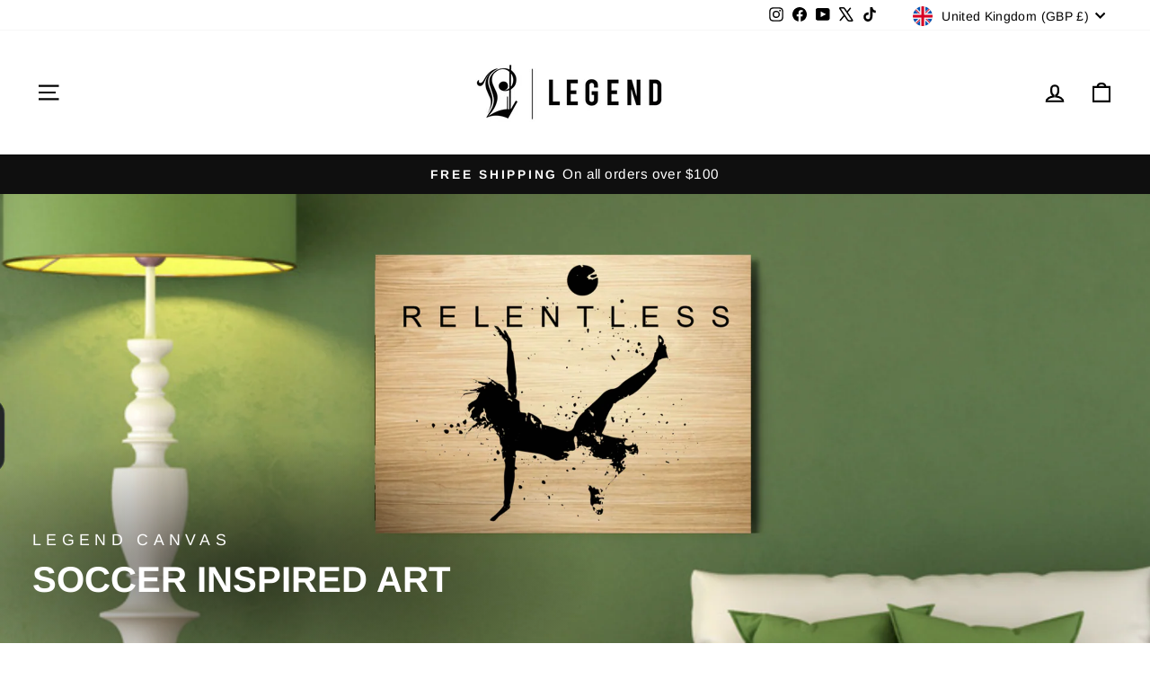

--- FILE ---
content_type: image/svg+xml
request_url: https://www.legendfootball.co.uk/cdn/shop/files/LegendGiftCard2.svg?v=1708018310&width=720
body_size: 3514
content:
<?xml version="1.0" encoding="UTF-8"?>
<svg id="Layer_1" data-name="Layer 1" xmlns="http://www.w3.org/2000/svg" width="482.3" height="280.4" viewBox="0 0 482.3 280.4">
  <defs>
    <style>
      .cls-1, .cls-2 {
        stroke-width: 0px;
      }

      .cls-2 {
        fill: #231f20;
      }
    </style>
  </defs>
  <path class="cls-1" d="M229.6,72.3c3.6,11.5,7.2,22.9,10.8,34.4,0,0,.2,0,.2,0,3.8-11.5,7.5-22.9,11.3-34.4h25.9c0,.4,0,.8,0,1.3,0,9.3,0,18.5,0,27.8,0,2.5.5,4.8,1.6,7,1.6,3.1,4.5,4.9,7.8,4.5,3.3-.4,5.9-1.9,7-5.7.5-1.7.8-3.5.8-5.3,0-9.4,0-18.9,0-28.3,0-.4,0-.8,0-1.3h15.3c0,.3,0,.7,0,1,0,10.5,0,20.9,0,31.4,0,4.3-.8,8.4-2.8,12.2-3.2,5.9-8.2,9.3-14.9,10-5.4.6-10.8.5-16.1-.9-6.6-1.7-10.6-6.3-12.7-12.7-1.1-3.6-1.4-7.4-1.4-11.2,0-4.6,0-9.2,0-13.8v-1c0,0-.2,0-.2,0-4.4,13-8.9,26-13.3,39h-16.7c-4.7-13.4-9.4-26.9-14.1-40.4h-28.2v5.7h17.6v12.6h-17.7v22.1h-15.7v-54h55.2Z"/>
  <path class="cls-1" d="M267.1,138.9h5c1.1,4.5,2.2,8.9,3.4,13.4,0,0,.1,0,.2,0,1.1-4.4,2.2-8.8,3.3-13.3h5v20.7h-3.8v-12h-.3c-1,4-1.9,8-2.9,12.1h-2.8c-1-4-1.9-8-2.9-12-.1,0-.2,0-.3,0v12h-3.7c0-.3-.2-.7-.2-1.1,0-6.2,0-12.5,0-18.7,0-.3,0-.6.1-1Z"/>
  <path class="cls-1" d="M333.4,159.6c-1.8-3.7-3.7-7.4-5.5-11.2,0,0-.2,0-.2,0v11.2h-3.5c-.4-.7-.5-19.6,0-20.7h3c1,1.9,1.9,3.8,2.8,5.7.9,1.9,1.8,3.7,2.9,5.6v-11.3h3.7v20.7h-3.2Z"/>
  <path class="cls-1" d="M150,159.6h-3.1c-1.8-3.7-3.7-7.5-5.6-11.3h-.3v11.3h-3.6v-20.8c.9,0,1.9,0,2.8,0,.3,0,.5.5.7.8,1.6,3.3,3.2,6.5,4.8,9.8.1.3.3.5.5,1v-11.4c1.2-.4,2.4-.2,3.7-.1v20.8Z"/>
  <path class="cls-1" d="M153.2,138.9c.2,0,.4-.2.5-.2,2.6,0,5.1,0,7.7.1,2.3.2,3.5,1.5,3.6,3.8,0,4.4,0,8.8,0,13.1,0,2.2-1.3,3.6-3.4,3.8-2.7.2-5.5,0-8.3,0v-20.7ZM157.2,155.7c.2,0,.3,0,.4,0,.6,0,1.3,0,1.9,0,1.2,0,1.6-.4,1.6-1.6,0-2,0-4.1,0-6.1,0-1.3,0-2.6,0-3.9,0-.6-.1-1.3-.9-1.3-1,0-2,0-3.1,0v12.9Z"/>
  <path class="cls-1" d="M208.1,152.7c.5,2.3,1.1,4.5,1.6,6.8h-3.8c-.5-2-1-4-1.5-6.1h-2.6v6.1h-3.8v-20.6c.1,0,.4-.2.6-.2,2.6,0,5.2,0,7.8.1,2.1.1,3.3,1.5,3.4,3.6,0,2.3,0,4.6,0,6.9,0,1.3-.5,2.4-1.6,3.3ZM201.7,149.5h3c.7,0,1.1-.3,1.1-1,0-1.6,0-3.3,0-4.9,0-.3-.6-.9-.9-.9-1-.1-2.1,0-3.1,0v6.8Z"/>
  <path class="cls-1" d="M235.3,159.6v-20.7h3.9v8.4h3.8v-8.1c.7-.5,3.1-.6,4-.2v20.6h-3.9v-8.2h-3.9v8.2h-3.9Z"/>
  <path class="cls-1" d="M179.9,149.2c0,2.2,0,4.4,0,6.7,0,2.1-1.2,3.4-3.3,3.7-1.7.2-3.5.2-5.2,0-2.1-.2-3.3-1.6-3.4-3.7,0-4.4,0-8.8,0-13.2,0-2.2,1.3-3.5,3.5-3.7,1.7-.1,3.5-.1,5.2,0,1.9.2,3.1,1.5,3.2,3.4,0,2.3,0,4.6,0,6.9h0ZM176.1,149.2c0-1.8,0-3.5,0-5.3,0-1-.4-1.3-1.5-1.3-2.3,0-2.8.1-2.8,1.2,0,3.6,0,7.2,0,10.8,0,.7.4,1.1,1.2,1.1.6,0,1.2,0,1.8,0,1,0,1.3-.3,1.4-1.4,0-1.7,0-3.5,0-5.2Z"/>
  <path class="cls-1" d="M309,149.2c0-2.2,0-4.3,0-6.5,0-2.3,1.2-3.7,3.5-3.9,1.7-.1,3.4-.1,5.1,0,2,.2,3.3,1.5,3.3,3.5,0,4.6,0,9.1,0,13.7,0,1.8-1.1,3.2-2.9,3.4-1.9.2-3.9.2-5.9,0-1.9-.2-3-1.6-3-3.6,0-2.2,0-4.4,0-6.7,0,0,0,0,0,0ZM312.9,149.2c0,1.3,0,2.6,0,3.9,0,2.9,0,2.7,2.7,2.7,1.3,0,1.6-.3,1.6-1.6,0-2.9,0-5.9,0-8.8,0-2.8,0-2.9-2.9-2.8-1,0-1.4.4-1.4,1.4,0,1.7,0,3.5,0,5.2Z"/>
  <path class="cls-1" d="M183,149.2c0-2.3,0-4.5,0-6.8,0-2.1,1.3-3.4,3.4-3.6,1.7-.1,3.3-.1,5,0,2.2.2,3.4,1.5,3.5,3.7,0,4.4,0,8.8,0,13.2,0,2.3-1.6,3.8-3.9,3.8-1.7,0-3.3,0-5-.2-1.8-.3-2.9-1.5-2.9-3.4,0-2.3,0-4.6,0-6.9,0,0,0,0,0,0ZM186.8,149.2c0,1.4,0,2.7,0,4.1q0,2.5,2.5,2.5c1.6,0,1.8-.2,1.8-1.8,0-2.9,0-5.8,0-8.7s0-2.7-2.7-2.6c-1.3,0-1.6.3-1.6,1.6,0,1.7,0,3.3,0,5Z"/>
  <path class="cls-1" d="M232,143.7h-3.8c0-.9,0-1.7,0-2.5,0-1.1-.3-1.4-1.3-1.5,0,0-.1,0-.2,0-2.2,0-2.4,0-2.4,2.3,0,4,0,8,0,11.9,0,1.6.2,1.8,1.8,1.8.2,0,.5,0,.7,0,1,0,1.3-.4,1.3-1.4,0-.8,0-1.7,0-2.6h3.9c0,1.9.3,3.8-.3,5.6-.4,1.2-1.3,2-2.5,2.1-2,.1-4.1.2-6.1,0-1.8-.2-3-1.6-3-3.4,0-5.5,0-11,0-16.6,0-1.9,1.2-3.3,3.2-3.5,1.8-.2,3.7-.1,5.5,0,1.7.1,2.8,1.2,3,2.9.2,1.6,0,3.2,0,4.9Z"/>
  <path class="cls-1" d="M351.5,145.4h-3.9c0-.6,0-1,0-1.4,0-.3,0-.6-.1-.8-.8-1.1-1.9-.5-2.9-.6-.7,0-1,.6-1,1.2,0,.8,0,1.5,0,2.4,1.3.4,2.6.9,3.9,1.3,1,.3,2.1.7,3.1,1,.7.2,1,.6,1,1.4,0,2,0,4,0,5.9,0,2.2-1.1,3.5-3.2,3.7-1.7.2-3.5.2-5.3,0-1.9-.2-3-1.3-3.3-3.2-.1-1,0-2.1,0-3.4.7,0,1.3,0,1.9,0s1.2,0,1.9,0c0,.5,0,1,.1,1.5,0,1.1.3,1.4,1.4,1.4,2.4.2,2.6,0,2.6-2.4,0-.6,0-1.1,0-1.8-1.3-.4-2.5-.9-3.8-1.3-1-.3-2.1-.7-3.1-1-.7-.2-1.1-.7-1.1-1.5,0-2,0-4.1.2-6.1.2-1.7,1.4-2.8,3.1-2.9,1.8-.1,3.6-.1,5.4,0,1.8.1,3,1.5,3.1,3.3,0,1,0,2.1,0,3.2Z"/>
  <path class="cls-1" d="M264.7,159.6h-3.8c-.4-1.3-.7-2.7-1.1-4.1h-5.6c-.4,1.4-.7,2.7-1.1,4.1h-3.8c1.7-7,3.4-13.8,5.1-20.8h5c1.7,6.9,3.4,13.8,5.1,20.8ZM257.1,144.3c0,0-.1,0-.2,0-.6,2.6-1.2,5.1-1.8,7.7h3.7c-.6-2.6-1.2-5.2-1.8-7.7Z"/>
  <path class="cls-1" d="M290.9,153.2v6.4c-1.2,0-2.4,0-3.5,0-.4-.6-.5-19.5-.1-20.6.1,0,.2-.2.4-.2,2.7,0,5.3,0,8,.1,2,.1,3.2,1.3,3.3,3.3.1,2.5.1,5.1,0,7.6-.1,2.1-1.6,3.3-3.7,3.4-1.4,0-2.8,0-4.3,0ZM290.9,149.3c1.1,0,2.1,0,3.1,0,.7,0,1-.4,1.1-1,0-1.5,0-3.1,0-4.6,0-.4-.5-.9-.9-1-1-.1-2.1,0-3.2,0v6.7Z"/>
  <path class="cls-1" d="M200.9,213.8c0-.6,0-1,.1-1.4h3.3c0,0,.2.2.2.3,0,3.9,0,7.8,0,11.8,0,3.8-3.3,5.8-7.2,5.1-2.8-.5-4.2-1.9-4.5-4.3h3.3c1.1,1.2,2.3,1.7,3.5,1.2,1.1-.5,1.4-1.3,1.3-3.7-.8.4-1.5,1-2.3,1.2-2.1.6-4.1-.2-5.3-2.1-1.4-2.3-1.4-4.7-.2-7,1.6-3.1,5.7-3.4,7.8-1ZM195.9,218.2c0,1.7,1,2.8,2.5,2.8,1.5,0,2.6-1.2,2.5-2.9,0-1.6-1.1-2.8-2.5-2.8-1.5,0-2.6,1.2-2.5,2.9Z"/>
  <path class="cls-1" d="M363.1,223.9h-3.5c0-2,0-4,0-5.9,0-1.5-.5-2.2-1.6-2.5-1.4-.4-2.6.3-2.7,1.8-.1,1.5-.1,3-.1,4.6,0,.7,0,1.4,0,2.1h-3.4v-11.5h3.3c0,.4.1.7.2,1.1,2.9-2.1,5.6-1.4,7.3.8,1.1-1.4,2.4-2.1,4.2-2,2.2.1,4.1,1.5,4.2,3.7.2,2.6,0,5.2,0,7.9h-3.4c0-2,0-3.9,0-5.8,0-1.6-.5-2.3-1.7-2.6-1.3-.3-2.5.3-2.7,1.7-.2,1.5-.1,3-.2,4.4,0,.8,0,1.5,0,2.4Z"/>
  <path class="cls-1" d="M134.2,135.9v23.7h-3.8v-23.7h3.8Z"/>
  <path class="cls-1" d="M302.1,138.9h3.9v20.7h-3.9v-20.7Z"/>
  <path class="cls-1" d="M157.8,216.9c-.6,2.3-1.2,4.7-1.8,7h-3.9c-1-3.8-2.1-7.6-3.1-11.5h3.5c.5,2.6,1,5.2,1.6,7.8,0,0,.1,0,.2,0,.6-2.6,1.2-5.2,1.9-7.8h3.7c.6,2.5,1.2,5.1,1.8,7.6,0,0,.2,0,.2,0,.5-2.5,1-5.1,1.5-7.6h3.3c-1.1,3.9-2.1,7.7-3.1,11.5h-3.9c-.6-2.4-1.2-4.7-1.7-7,0,0-.1,0-.2,0Z"/>
  <path class="cls-1" d="M130.9,212.4h3.5c.5,2.6,1,5.2,1.6,7.7,0,0,.1,0,.2,0,.6-2.6,1.2-5.2,1.9-7.8h3.7c.6,2.6,1.3,5.1,1.9,7.7,0,0,.1,0,.2,0,.5-2.5,1-5,1.5-7.6h3.3c-1,3.9-2.1,7.7-3.1,11.5h-3.9c-.6-2.3-1.1-4.6-1.7-6.9,0,0-.2,0-.2,0-.6,2.3-1.2,4.6-1.8,6.9h-3.9c-1-3.8-2.1-7.6-3.1-11.5Z"/>
  <path class="cls-1" d="M125.8,220.1c.5-2.6,1-5.1,1.5-7.7h3.3c-1,3.9-2.1,7.7-3.1,11.5h-4c-.6-2.3-1.2-4.7-1.8-7.4-.7,2.7-1.3,5-1.9,7.4h-3.9c-1-3.8-2.1-7.6-3.1-11.5h3.5c.5,2.5,1,5.1,1.5,7.7,0,0,.1,0,.2,0,.6-2.5,1.2-5.1,1.9-7.7h3.8c.6,2.5,1.3,5.1,1.9,7.7,0,0,.1,0,.2,0Z"/>
  <path class="cls-1" d="M241.9,208.6h3.5v15.2h-3.5c0-.4,0-.8,0-1.2-.8.4-1.5,1-2.3,1.2-2.2.6-4.2-.2-5.4-2.2-1.3-2.3-1.3-4.6-.2-7,1.2-2.3,4.6-3.8,7.8-1.1v-5.1ZM241.9,218.1c0-1.6-1.1-2.8-2.5-2.8-1.5,0-2.5,1.2-2.5,2.9,0,1.7,1,2.8,2.5,2.8,1.5,0,2.6-1.2,2.5-2.9Z"/>
  <path class="cls-1" d="M210.4,181.2c2.4,0,4.7-.1,7,0,1.3,0,2.1,1.2,2.1,2.6,0,3.6,0,7.2,0,10.9,0,1.6-1.1,2.7-2.7,2.7-2.1.1-4.3,0-6.5,0v-16.2ZM213.5,184.2v10h2.7c.7-1.3.5-9.1-.1-10h-2.6Z"/>
  <path class="cls-1" d="M207.9,189.3c0,1.6,0,3.3,0,4.9,0,2-1.2,3.2-3.2,3.2-1,0-2,0-3,0-1.9,0-3.1-1.1-3.1-3,0-3.4,0-6.9,0-10.3,0-1.8,1-2.8,2.8-3,1.3-.1,2.6-.1,3.9,0,1.7.2,2.6,1.2,2.6,3,0,1.7,0,3.4,0,5.1ZM204.8,184.2h-3.1v10.3c1.2,0,2.1-.1,3.1-.2v-10.1Z"/>
  <path class="cls-1" d="M196.2,191.3c0,1.2.1,2.4,0,3.5-.2,1.7-1.3,2.6-3,2.6-1.1,0-2.1,0-3.2,0-1.9,0-3-1.2-3.1-3.1,0-4.2,0-8.3,0-12.5,0-1.8.9-2.9,2.6-3.1,1.4-.2,2.8-.2,4.2,0,1.6.2,2.4,1.2,2.5,2.8,0,.7,0,1.4,0,2.2,0,.3,0,.7,0,1.1h-3c0-.9-.1-1.8-.2-2.9h-2.8v12.2h2.8c0-1,.1-1.9.2-2.9h3Z"/>
  <path class="cls-1" d="M222,181.1h9.2v3h-6v3.6h4.6v3.1h-4.6v3.5h6v3h-9.2v-16.3Z"/>
  <path class="cls-1" d="M46.4,47.2h-7.5v-2h10c1.2,3.8-2,8.8-6.5,10.1-5.2,1.5-10.5-1.3-12-6.4-1.6-5.5,1.3-10.9,6.5-12.5,4.9-1.4,10.2,1.1,11.4,5.4h-2.7c-3.5-3.6-6.7-4.4-9.7-2.5-3.1,1.9-4.3,6.1-2.9,9.7,1.2,3.1,4.3,4.9,7.8,4.4,3.1-.5,5.3-2.9,5.5-6.1Z"/>
  <path class="cls-1" d="M191,219c-1.3,0-2.6,0-3.9,0s-2.6,0-3.9,0c-.2,1.1.4,1.7,1.2,2,1.1.5,2.1,0,2.7-.9h3.6c-.3,2.4-3.1,4.2-5.7,4-4.2-.4-5.8-3.6-5.5-6.8.4-3.6,3.2-5.5,7.1-5.1,2.9.4,4.9,3.1,4.5,6.7ZM187.4,217c-.2-1.3-.9-2-2.1-2-1.2,0-2,.7-2.1,2h4.2Z"/>
  <path class="cls-1" d="M343.8,212.2c3.5,0,6,2.6,5.9,6,0,3.4-2.7,5.9-6.2,5.9-3.6,0-6.1-2.7-5.9-6.3.1-3.4,2.7-5.7,6.2-5.6ZM341.3,218.2c0,1.7.9,2.8,2.3,2.8,1.4,0,2.5-1.1,2.5-2.8,0-1.7-1-2.9-2.4-2.9-1.4,0-2.4,1.2-2.4,2.9Z"/>
  <path class="cls-1" d="M217.6,220.1c-.6,2.9-3.6,4.5-7,3.8-3-.6-4.9-3.9-4.2-7.2.7-3.3,3.8-5.1,7.2-4.4,2.9.6,4.8,3.6,4.1,6.6h-7.7c-.2,1.1.3,1.7,1.1,2.1,1.1.5,2.1.1,2.8-.9h3.6ZM214.3,217c0-1.3-.9-2-2.1-2-1.2,0-2,.8-1.9,2h4Z"/>
  <path class="cls-1" d="M259,218.2c0-3.5,2.4-5.9,6-6,3.6,0,6,2.4,6.1,5.9,0,3.5-2.5,6-6,6.1-3.5,0-6-2.5-6-6ZM267.5,218.2h-.2c0-.4,0-.7,0-1-.2-1.1-1-1.9-2-2-1.1-.1-2.1.4-2.4,1.5-.2.9-.2,1.9,0,2.8.5,1.6,2.8,2,3.8.7.4-.6.6-1.3.9-2Z"/>
  <path class="cls-1" d="M148.4,42.9v-7.7h2.4v20.3h-2.4v-2.7c-1.8,2.3-3.9,3.3-6.4,3-1.8-.2-3.4-1-4.6-2.3-2.8-3.1-2.6-8.5.2-11.3,2.3-2.3,6.9-3.3,10.7.7ZM138.1,47.9c0,3.3,2.1,5.7,5.1,5.7,2.9,0,5.1-2.4,5.1-5.6,0-3.2-2.1-5.6-5.2-5.6-3,0-5.1,2.2-5.1,5.5Z"/>
  <path class="cls-1" d="M308.8,219h-7.8c0,1.1.5,1.8,1.4,2.1,1.1.4,2,0,2.6-1h3.6c-.5,2.9-3.4,4.5-6.9,3.8-3.1-.6-4.8-3.6-4.2-7.2.5-3.1,3.5-4.9,7-4.4,3,.5,4.9,3.3,4.3,6.7ZM301.1,217h4.2c0-1.2-.6-1.8-1.8-2-1.2-.1-2.1.6-2.4,2Z"/>
  <path class="cls-1" d="M223.5,223.9h-3.5v-11.5h3.3c0,.4.1.8.3,1.3,1.4-1.4,2.9-1.7,4.7-1.3,1.7.4,3,1.8,3.1,3.7.1,2.6,0,5.2,0,7.8h-3.4c0-1.8,0-3.6,0-5.5,0-.6,0-1.1-.2-1.7-.3-1.1-1.1-1.6-2.3-1.5-1.1,0-1.8.7-1.9,1.8-.1,1.6-.1,3.3-.1,4.9,0,.6,0,1.3,0,2Z"/>
  <path class="cls-1" d="M121.7,55.5h-2.3c0-.8,0-1.6-.1-2.4-4.2,3.4-8,3.6-10.8.5-2.8-3-2.7-8.4,0-11.3,2.3-2.4,7.1-3.4,10.7.6,0-.8,0-1.6.1-2.4h2.3v15ZM109.1,47.8c0,3.3,2.1,5.7,5.1,5.7,2.9,0,5.2-2.5,5.2-5.7,0-3.2-2.2-5.5-5.1-5.5-3,0-5.1,2.2-5.1,5.5Z"/>
  <path class="cls-1" d="M100.7,49.9h2.7c-.3,3-4.3,5.7-8.6,5.8-4.8,0-9-3.5-9.5-8.1-.7-5.6,2.2-10.2,7.1-11.4,4.8-1.2,9.6,1.2,11.2,5.5h-2.8c-2.8-4.9-8.5-4-11-1.5-2.9,2.8-2.8,8.8.2,11.5,3.4,3,7.7,2.4,10.8-1.7Z"/>
  <path class="cls-1" d="M336.2,216.5h-3.5c-.2-.2-.3-.5-.6-.7-.9-.9-2.5-.8-3,.4-.3.8-.5,1.8-.4,2.6,0,.9.4,1.8,1.4,2.1,1.1.3,2,0,2.5-1.1h3.5c0,2.2-2.3,4.2-5.1,4.3-3.3.1-5.9-2.2-6.1-5.5-.2-3.6,1.9-6.1,5.2-6.4,3.3-.2,5.8,1.5,6,4.2Z"/>
  <path class="cls-1" d="M296.1,216.5h-3.6c-.2-.2-.3-.5-.5-.7-.9-1-2.6-.8-3.1.4-.3.8-.4,1.7-.4,2.5,0,1,.4,1.9,1.5,2.2,1,.3,1.6,0,2.5-1.2h3.5c-.3,3.1-3.2,4.4-5.4,4.3-3.5-.1-5.7-2.4-5.8-5.9,0-3.2,2.1-5.8,4.9-6,3.6-.3,5.9,1.3,6.4,4.2Z"/>
  <path class="cls-1" d="M283.5,219.8c-.6,2.8-3,4.6-5.7,4.3-3.6-.4-5.7-2.7-5.6-6.1,0-3.1,2.1-5.6,4.9-5.8,3.6-.3,5.9,1.2,6.4,4.2h-3.6c-.1-.2-.3-.4-.5-.7-.9-1-2.6-.8-3.1.5-.3.8-.4,1.7-.3,2.5,0,.9.4,1.8,1.4,2.1,1.1.3,2,0,2.4-1.2h3.7Z"/>
  <path class="cls-1" d="M247.3,220.2h3.6c.5,1.1,1.4,1.5,2.6,1.2.3-.1.5-.7.9-1.3-1.2-.4-2-.6-2.8-.9-.6-.2-1.3-.3-1.8-.6-2.1-1-2.5-3.6-.8-5.2,1.7-1.6,5.7-1.6,7.3.1.6.7.9,1.6,1.5,2.6h-3.4c0,0,0-.2.1-.3-.7-.3-1.4-.7-2.2-.9-.3,0-.7.4-1,.7.3.3.4.8.8,1,.9.4,1.8.5,2.7.8,1.9.6,2.9,1.8,2.8,3.4,0,1.6-1.4,2.9-3.3,3.2-2.1.3-4.1.2-5.7-1.5-.5-.6-.8-1.4-1.3-2.3Z"/>
  <path class="cls-1" d="M174,223.8v-15.2h3.5v15.2h-3.5Z"/>
  <path class="cls-1" d="M314.5,223.9h-3.5v-11.5h3.4c0,.5,0,1,.1,1.7,1-1,2-1.9,3.5-1.7v3.6c-.5,0-1.1.1-1.7.2-1.4.3-1.9.8-1.9,2.2,0,1.8,0,3.6,0,5.6Z"/>
  <path class="cls-1" d="M65.3,34v2.3c-2.6.7-3.1,1.4-2.8,4h3v2h-3.1v13.1h-2.5v-12.9c-.7,0-1.3-.1-2-.2v-1.8c.6,0,1.2-.1,1.9-.2.1-1.7-.1-3.7,1.5-4.8,1.1-.7,2.4-.9,3.9-1.5Z"/>
  <path class="cls-1" d="M69,42.4c-.7,0-1.2,0-1.8,0v-1.9c.5,0,1.1-.1,1.8-.2v-3.7h2.5v3.7h3.9v2h-3.9c0,1.3,0,2.4,0,3.6,0,1.6,0,3.1,0,4.7,0,2.3.4,2.7,2.7,2.8.4,0,.7,0,1.1,0v2.1c-1.1,0-2.2.1-3.2,0-2.1-.3-3.1-1.5-3.2-3.8,0-2.6,0-5.2,0-7.8,0-.5,0-.9,0-1.4Z"/>
  <path class="cls-1" d="M128.4,55.5h-2.2v-15h2.3c0,.6,0,1.2.1,2,1.3-1.5,2.7-2.6,4.8-2.2v2.3c-3.9.4-4.9,1.5-4.9,5.9,0,2.2,0,4.5,0,6.7,0,0,0,.2-.1.3Z"/>
  <path class="cls-1" d="M52.7,40.4h2.3v15h-2.3v-15Z"/>
  <path class="cls-1" d="M167.7,222c0-1.1,1-1.8,2.2-1.8,1.1,0,2,.9,1.9,2,0,1.1-1.1,1.9-2.2,1.8-1.2,0-2-.9-1.9-2.1Z"/>
  <path class="cls-1" d="M321.5,220.3c1.2,0,2.1.8,2.1,1.9,0,1-1,2-2.1,1.9-1.1,0-2-.9-2.1-1.9,0-1.1.9-2,2.1-2Z"/>
  <path class="cls-1" d="M233.8,189.5v-2.9h2.9v2.9h-2.9Z"/>
  <path class="cls-1" d="M236.7,197.4h-2.8v-2.9h2.8v2.9Z"/>
  <path class="cls-1" d="M53.8,46c-1,0-1.8-.8-1.7-1.7,0-1,.7-1.6,1.7-1.6,1,0,1.5.7,1.6,1.6,0,.9-.7,1.7-1.7,1.7Z"/>
  <path class="cls-2" d="M418.7,105c-23.6,0-42.9-19.2-42.9-42.9s19.2-42.9,42.9-42.9,42.9,19.2,42.9,42.9-19.2,42.9-42.9,42.9ZM418.7,21.5c-22.4,0-40.6,18.2-40.6,40.6s18.2,40.6,40.6,40.6,40.6-18.2,40.6-40.6-18.2-40.6-40.6-40.6Z"/>
  <g>
    <path class="cls-2" d="M403.2,67c-.7.9-1.6,1.6-2.8,2.2-1.2.5-2.5.8-4,.7l-.4,2.7-2.2-.3.4-2.7c-2.1-.5-3.7-1.4-4.9-2.7-1.2-1.3-1.6-2.9-1.4-4.7l4.1.6c0,.9.1,1.7.6,2.3.4.6,1.1,1.1,2,1.4l1-7.5c-1.5-.6-2.6-1.1-3.5-1.7s-1.6-1.3-2.2-2.2c-.6-.9-.7-2.2-.5-3.7.3-1.9,1.1-3.3,2.6-4.4,1.5-1.1,3.3-1.5,5.4-1.5l.4-2.7,2.2.3-.4,2.7c2,.4,3.5,1.3,4.5,2.5,1.1,1.2,1.5,2.8,1.5,4.7l-4.1-.6c0-.7-.2-1.4-.6-2-.4-.6-1-1.1-1.7-1.4l-1,7.3c1.5.6,2.6,1.1,3.5,1.6.9.5,1.6,1.3,2.2,2.2.5.9.7,2.1.5,3.6-.2,1.1-.6,2.2-1.3,3.1ZM393.9,54c.5.6,1.2,1.1,2.2,1.6l.9-6.8c-1,0-1.8.2-2.5.7s-1,1.3-1.2,2.3c-.1.9,0,1.7.5,2.3ZM399.4,65.8c.7-.6,1-1.3,1.2-2.2s0-1.6-.5-2.2c-.5-.6-1.2-1.1-2.2-1.6l-.9,6.9c1,0,1.8-.3,2.5-.9Z"/>
    <path class="cls-2" d="M412,66.4c2.4-1.6,4.3-2.9,5.8-3.9,1.4-1,2.6-2.2,3.6-3.4s1.6-2.5,1.8-3.8c.2-1.4,0-2.5-.5-3.3-.5-.9-1.5-1.4-2.9-1.6-1.3-.2-2.4.1-3.3.9-.8.7-1.4,1.8-1.6,3.2l-3.7-.5c.4-2.6,1.4-4.4,3.1-5.6,1.7-1.2,3.6-1.6,5.9-1.3,2.5.3,4.3,1.3,5.5,2.8,1.2,1.5,1.7,3.4,1.4,5.7-.2,1.6-.8,3.1-1.9,4.5-1,1.4-2.2,2.6-3.5,3.6-1.3,1-2.9,2.2-4.9,3.5l-1.7,1.2,10.7,1.4-.4,3.2-16.5-2.2.4-2.8,2.7-1.8Z"/>
    <path class="cls-2" d="M447.5,54.7l-11.3-1.5-.9,6.7c.6-.6,1.3-1,2.3-1.3,1-.3,2-.4,3.1-.2,1.9.3,3.4.9,4.5,1.8s1.8,2.1,2.1,3.4c.3,1.3.4,2.7.2,4-.2,1.7-.7,3.1-1.6,4.3-.8,1.2-1.9,2.1-3.3,2.7-1.4.6-3,.7-4.8.5-2.5-.3-4.4-1.2-5.7-2.6-1.3-1.4-2-3.2-2-5.2l3.8.5c.1,1.1.5,2,1.3,2.7s1.8,1.2,3.1,1.4c1.6.2,2.9-.1,3.8-1s1.5-2.1,1.7-3.7c.2-1.6,0-2.9-.7-3.9-.7-1-1.8-1.6-3.4-1.8-1.1-.1-2.1,0-2.9.5-.8.5-1.5,1.1-1.9,2l-3.7-.5,1.9-14.3,14.9,2-.5,3.4Z"/>
  </g>
</svg>

--- FILE ---
content_type: image/svg+xml
request_url: https://www.legendfootball.co.uk/cdn/shop/files/LegendGiftCardsFront.svg?v=1708018311&width=720
body_size: 350
content:
<?xml version="1.0" encoding="UTF-8"?>
<svg id="Layer_1" data-name="Layer 1" xmlns="http://www.w3.org/2000/svg" width="612" height="280.4" viewBox="0 0 612 280.4">
  <defs>
    <style>
      .cls-1 {
        stroke-width: 0px;
      }
    </style>
  </defs>
  <path class="cls-1" d="M175.9,94.3v-8.4h3.1c0,2.8,0,5.5,0,8.2,0,1.2.3,2,1.2,2.8,4.2,3.6,7.6,7.8,8.6,13.4,1.1,6.1.5,12.1-3.4,17.3-1.6,2.1-3.7,3.8-5.6,5.5-.9.8-1.3,1.6-1.3,2.9,0,11,0,22.1-.2,33.1,0,1.1,0,2.2,0,3.3.1,0,.2,0,.3.1,3.2-5.4,6.4-10.9,9.7-16.4,1.1.6,2.2,1.2,3.3,1.8-6.1,11.1-12.2,22.1-18.4,33.2-13.9-6.1-28.1-7.8-42.8-1.3.5-.9.7-1.4,1-2,3-5.1,6.1-10,8.9-15.2,3.1-5.7,4.9-11.9,4.7-18.5,0-4.7-1.5-9.1-3-13.5-1.5-4.7-3.1-9.3-4.6-14-3.5-11.7-.4-20,8.2-27.3,8.6-7.2,18.4-9.4,29.2-5.4.3.1.6.1,1,.3ZM164.8,135.7c3.5.1,6.6-1.2,9.4-3.3.8-.6,1.2-1.3,1.2-2.3,0-9.9.1-19.8.1-29.7,0-.6-.3-1.5-.7-1.8-3.4-2.9-7.2-4.9-11.7-4.8-8.2.2-14.6,4.2-18.9,11-3.7,5.7-3.3,12.1-1,18.2,1.8,4.7,3.8,9.3,6,13.8,3.2,6.5,3.9,13.2,2.3,20.3-2.1,9-6.5,16.7-12.2,23.8-1.6,2-3.4,3.8-5.1,5.8,11.3-7.2,23.1-13,37.1-13.7v-24.9c.7,0,1.1,0,1.7.1v24.7c.8.2,1.4.4,2.3.6v-37.9c-.8.2-1.6.5-2.4.7-4.3,1.3-8.5,1.4-12.6-.6-4.1-2-5.9-5.4-5.2-9.8.6-3.5,2.7-5.8,6-6.8,3.3-1.1,6.6-.9,9.2,1.6,2.8,2.6,3.4,6,2.2,9.5-1.2,3.5-3.9,5.2-7.5,5.7ZM178.8,128.1c6.2-7.4,5.3-19.5,0-25.2v25.2Z"/>
  <path class="cls-1" d="M415.3,114.8c3.1,10.9,6.2,21.8,9.4,32.6,0,0,.2,0,.2,0v-32.6h7.4v50.2h-8c-3.2-10.3-6.5-20.7-9.7-31,0,0-.2,0-.3,0v31h-7.3v-50.2h8.3Z"/>
  <path class="cls-1" d="M449.6,114.7c.5,0,.8,0,1.2,0,3.6,0,7.2,0,10.8,0,5.7,0,10,3.1,11.3,8.1.3,1.1.4,2.3.4,3.5,0,9.1,0,18.2,0,27.2,0,5.9-3.1,10.1-8.5,11.3-.5.1-.9.2-1.4.2-.9,0-1.7.1-2.6.1-3.7,0-7.4,0-11.3,0v-50.5ZM457.4,122.1v35.8c1.3,0,2.4,0,3.6,0,3.2,0,4.7-1.6,4.7-4.8,0-3.8,0-7.6,0-11.4s0-10.1,0-15.2c0-3-1.4-4.4-4.3-4.5-1.3,0-2.6,0-4,0Z"/>
  <path class="cls-1" d="M349,130.2h-7.7c0-1.5,0-3,0-4.4-.1-3-1.5-4.4-4.2-4.6-2.8-.2-4.8,1.7-4.8,4.7,0,3.4,0,6.7,0,10.1,0,5.8,0,11.6,0,17.4,0,3.1,1.1,4.6,3.7,5.1,2.4.5,5.1-1.1,5.3-3.4.2-3.4,0-6.8,0-10.4h-4.3v-7.1h12c0,.5,0,1.1,0,1.6,0,4.8,0,9.6,0,14.4.2,8.5-6.4,13-13.9,12.1-6.3-.7-10.3-4.9-10.4-11.2-.2-9.8-.1-19.6,0-29.4,0-6.7,5.5-11.9,13.5-11.2,7.1.6,10.7,4.8,10.9,12.3,0,1.3,0,2.6,0,4Z"/>
  <path class="cls-1" d="M389.4,122h-13.7v13.9h10.8v7.3h-10.8v14.7h13.7v7.1h-21.5v-50.2h21.4v7.2Z"/>
  <path class="cls-1" d="M288.2,164.9v-50.1h21.3v7.2h-13.7v14h10.8v7.2h-10.9v14.7h13.7v7.1h-21.3Z"/>
  <path class="cls-1" d="M133.8,179.9c1.2-2.9,2.5-5.7,3.4-8.6,2.3-6.8,3.1-13.8.3-20.7-1.4-3.6-3.1-7.2-4.7-10.8-2-4.5-3.7-9.1-4.1-14.1-.6-8.3,1.8-15.6,7.1-21.9.5-.6.9-1.4,1.3-2.1,0,0,0,0,0,0h0c-5.2,5.2-8.1,11.8-11.2,18.3-.9,1.9-2.1,3.8-3.6,5.3-2.5,2.6-6.3,2.5-8.7,0-2.3-2.3-2.3-6.2,0-8.6.6-.6,1.3-1,2.1-1.6,0,1.4,0,2.4,0,3.4,0,1.8,1.2,2.8,3,2.5,2.1-.3,3.7-1.4,4.8-3.2,1.5-2.4,3-4.8,4.4-7.2,4-6.8,9.1-12.4,16.5-15.7,2.4-1.1,5.1-1.6,7.6-2.3.3,0,.7,0,1.1.2-1.1.6-2.2,1.1-3.3,1.7-4.4,2.4-8.3,5.4-11.3,9.3-5.2,6.7-5.9,14.3-3.7,22.2,1.5,5.4,3.6,10.6,5.3,16,2,6.3,3.1,12.7,1.5,19.3-1.2,5.2-3.3,10.1-5.8,14.8-.7,1.3-1.5,2.5-2.3,3.7,0,0,0,0,0,0Z"/>
  <path class="cls-1" d="M274.2,165h-20.9v-50.2h7.4v43h13.5v7.2Z"/>
  <path class="cls-1" d="M219.9,93.5h1.4v99.1h-1.4v-99.1Z"/>
  <path class="cls-1" d="M133.7,180.5c0-.2.1-.4.2-.6,0,0,0,0,0,0,0,.2-.1.4-.2.6,0,0,0,0,0,0Z"/>
  <path class="cls-1" d="M133.6,180.5s0,0,0,0c0,0,0,0,.1,0,0,0,0,0,0,0Z"/>
</svg>